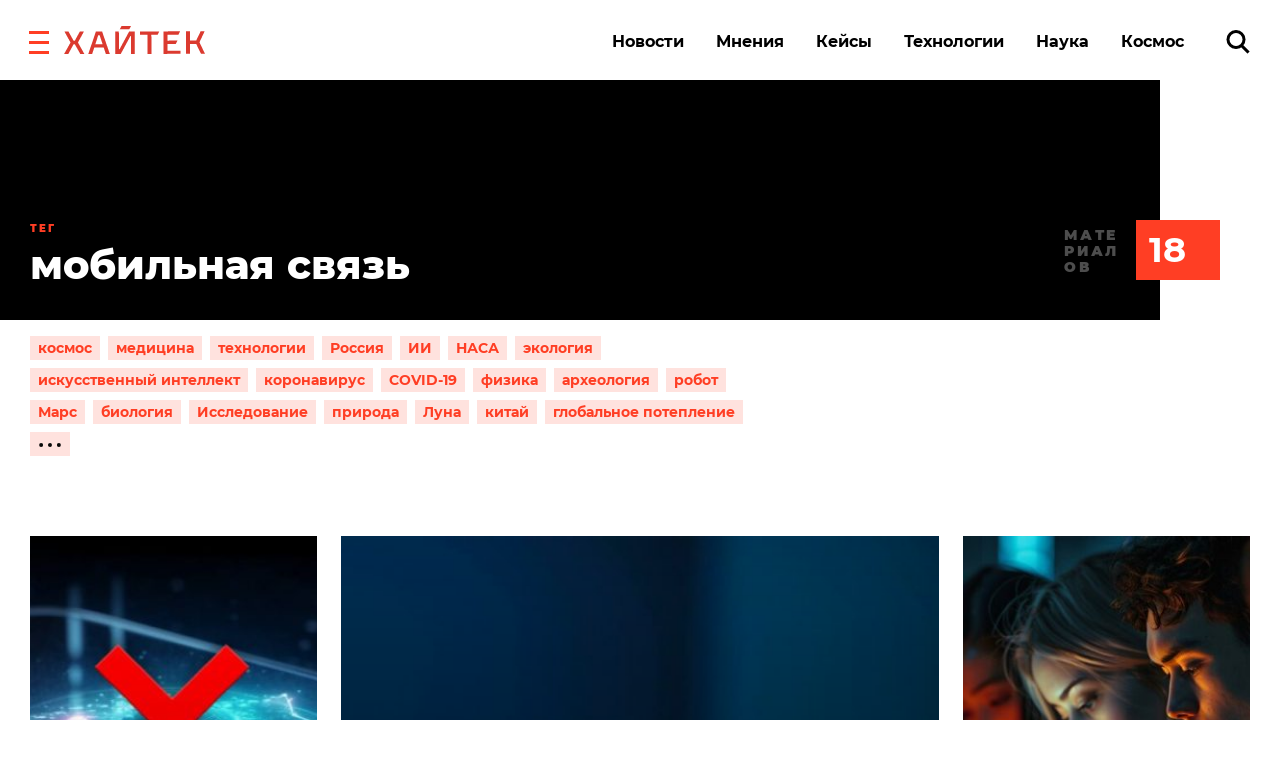

--- FILE ---
content_type: text/html
request_url: https://v1.mpsuadv.ru/script
body_size: 293
content:
<p><script>
 try { 
 document.cookie = "_mpsu_id=6NOq1fd0d0ZCkBwtGb2O8VztLiaPddhD;path=/;max-age=5184000000;secure;samesite=none;domain=.hightech.fm";
 var cookies2 = document.cookie;

 if (cookies2.indexOf('_mpsu_id=6NOq1fd0d0ZCkBwtGb2O8VztLiaPddhD') !== -1) {
 window.parent.postMessage({ cookieEnabled: true }, '*');
 } else {
 window.parent.postMessage({ cookieEnabled: false }, '*');
 }
 } catch (e) {
 window.parent.postMessage({ cookieEnabled: false }, '*');

 }
</script></p>